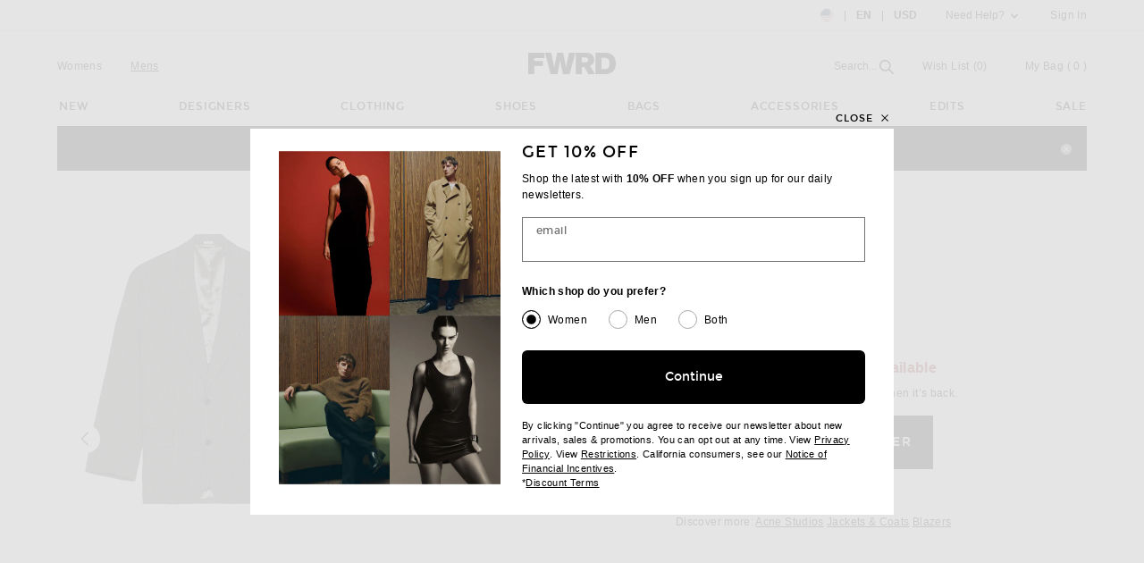

--- FILE ---
content_type: text/html;charset=UTF-8
request_url: https://www.fwrd.com/fw/content/product/youMayAlsoLikeMarkup?code=ACNE-MO207&d=Mens
body_size: 7181
content:

<div>
    <h2 class="h4" id="you-may-like">You May Also Like</h2>
    <div class="js-above-slide g n-block-grid--5 u-margin-b--xxl">
                    
            <div class="gc">
                <a href="/product-jlivery-jacket-in-gravel-grey/DIEF-MO27/?d=Mens&pdpsrc=rec2" class="product-recs__link">
                    <div class="u-aspect-66">
                                            <img alt="" src=" https://is4.fwrdassets.com/images/p/ip2/pl2/DIEF-MO27_V1.jpg"
                                                         srcset="https://is4.fwrdassets.com/images/p/ip2/pl2/DIEF-MO27_V1.jpg 1x, https://is4.fwrdassets.com/images/p/fw/uv/DIEF-MO27_V1.jpg 2x"
                                                         width="568" height="855">
                                        </div>
                    <div class="product-recs__copy">
                        <div class="product-grids__copy-item product-grids__copy-item--bold">Diesel</div>
                        <div class="product-grids__copy-item">Diesel J-Livery Jacket in Gravel Grey</div>
                        <div class="product-grids__copy-item">
                            <div>
                                                                    <div class="price price--on-sale">
                                        <span class="price__sale">$476</span>
                                        <s class="price__retail">
                                            <span class="u-screen-reader">Previous price:</span>
                                            $595
                                        </s>
                                    </div>
                                                            </div>
                        </div>
                    </div>
                </a>
            </div>
                    
            <div class="gc">
                <a href="/product-traditional-flannel-double-breasted-jacket-in-grey-melange/TFOF-MO42/?d=Mens&pdpsrc=rec2" class="product-recs__link">
                    <div class="u-aspect-66">
                                            <img alt="" src=" https://is4.fwrdassets.com/images/p/ip2/pl2/TFOF-MO42_V1.jpg"
                                                         srcset="https://is4.fwrdassets.com/images/p/ip2/pl2/TFOF-MO42_V1.jpg 1x, https://is4.fwrdassets.com/images/p/fw/uv/TFOF-MO42_V1.jpg 2x"
                                                         width="568" height="855">
                                        </div>
                    <div class="product-recs__copy">
                        <div class="product-grids__copy-item product-grids__copy-item--bold">TOM FORD</div>
                        <div class="product-grids__copy-item">TOM FORD Traditional Flannel Double Breasted Jacket in Grey Melange</div>
                        <div class="product-grids__copy-item">
                            <div>
                                                                    <div class="price price--on-sale">
                                        <span class="price__sale">$3,234</span>
                                        <s class="price__retail">
                                            <span class="u-screen-reader">Previous price:</span>
                                            $5,390
                                        </s>
                                    </div>
                                                            </div>
                        </div>
                    </div>
                </a>
            </div>
                    
            <div class="gc">
                <a href="/product-schoolboy-jacket-in-medium-grey/GIVE-MO217/?d=Mens&pdpsrc=rec2" class="product-recs__link">
                    <div class="u-aspect-66">
                                            <img alt="" src=" https://is4.fwrdassets.com/images/p/ip2/pl2/GIVE-MO217_V1.jpg"
                                                         srcset="https://is4.fwrdassets.com/images/p/ip2/pl2/GIVE-MO217_V1.jpg 1x, https://is4.fwrdassets.com/images/p/fw/uv/GIVE-MO217_V1.jpg 2x"
                                                         width="568" height="855">
                                        </div>
                    <div class="product-recs__copy">
                        <div class="product-grids__copy-item product-grids__copy-item--bold">Givenchy</div>
                        <div class="product-grids__copy-item">Givenchy Schoolboy Jacket in Medium Grey</div>
                        <div class="product-grids__copy-item">
                            <div>
                                                                    <div class="price price--on-sale">
                                        <span class="price__sale">$663</span>
                                        <s class="price__retail">
                                            <span class="u-screen-reader">Previous price:</span>
                                            $2,650
                                        </s>
                                    </div>
                                                            </div>
                        </div>
                    </div>
                </a>
            </div>
                    
            <div class="gc">
                <a href="/product-zander-jacket-in-desert-khaki/NN0F-MO1/?d=Mens&pdpsrc=rec2" class="product-recs__link">
                    <div class="u-aspect-66">
                                            <img alt="" src=" https://is4.fwrdassets.com/images/p/ip2/pl2/NN0F-MO1_V1.jpg"
                                                         srcset="https://is4.fwrdassets.com/images/p/ip2/pl2/NN0F-MO1_V1.jpg 1x, https://is4.fwrdassets.com/images/p/fw/uv/NN0F-MO1_V1.jpg 2x"
                                                         width="568" height="855">
                                        </div>
                    <div class="product-recs__copy">
                        <div class="product-grids__copy-item product-grids__copy-item--bold">NN07</div>
                        <div class="product-grids__copy-item">NN07 Zander Jacket in Desert Khaki</div>
                        <div class="product-grids__copy-item">
                            <div>
                                                                    <div class="price price--on-sale">
                                        <span class="price__sale">$187</span>
                                        <s class="price__retail">
                                            <span class="u-screen-reader">Previous price:</span>
                                            $415
                                        </s>
                                    </div>
                                                            </div>
                        </div>
                    </div>
                </a>
            </div>
                    
            <div class="gc">
                <a href="/product-canvas-utility-jacket-in-beach-sand/FAMF-MO27/?d=Mens&pdpsrc=rec2" class="product-recs__link">
                    <div class="u-aspect-66">
                                            <img alt="" src=" https://is4.fwrdassets.com/images/p/ip2/pl2/FAMF-MO27_V1.jpg"
                                                         srcset="https://is4.fwrdassets.com/images/p/ip2/pl2/FAMF-MO27_V1.jpg 1x, https://is4.fwrdassets.com/images/p/fw/uv/FAMF-MO27_V1.jpg 2x"
                                                         width="568" height="855">
                                        </div>
                    <div class="product-recs__copy">
                        <div class="product-grids__copy-item product-grids__copy-item--bold">FRAME</div>
                        <div class="product-grids__copy-item">FRAME Canvas Utility Jacket in Beach Sand</div>
                        <div class="product-grids__copy-item">
                            <div>
                                                                    <div class="price price--on-sale">
                                        <span class="price__sale">$314</span>
                                        <s class="price__retail">
                                            <span class="u-screen-reader">Previous price:</span>
                                            $448
                                        </s>
                                    </div>
                                                            </div>
                        </div>
                    </div>
                </a>
            </div>
                    
            <div class="gc">
                <a href="/product-garment-dyed-denim-hunting-jacket-in-grey/LE1F-MO4/?d=Mens&pdpsrc=rec2" class="product-recs__link">
                    <div class="u-aspect-66">
                                            <img alt="" src=" https://is4.fwrdassets.com/images/p/ip2/pl2/LE1F-MO4_V1.jpg"
                                                         srcset="https://is4.fwrdassets.com/images/p/ip2/pl2/LE1F-MO4_V1.jpg 1x, https://is4.fwrdassets.com/images/p/fw/uv/LE1F-MO4_V1.jpg 2x"
                                                         width="568" height="855">
                                        </div>
                    <div class="product-recs__copy">
                        <div class="product-grids__copy-item product-grids__copy-item--bold">Le17Septembre</div>
                        <div class="product-grids__copy-item">Le17Septembre Garment Dyed Denim Hunting Jacket in Grey</div>
                        <div class="product-grids__copy-item">
                            <div>
                                                                    <div class="price">
                                        <span class="price__retail">$363</span>
                                    </div>
                                                            </div>
                        </div>
                    </div>
                </a>
            </div>
                    
            <div class="gc">
                <a href="/product-patched-jacket-in-light-blue/BALF-MO117/?d=Mens&pdpsrc=rec2" class="product-recs__link">
                    <div class="u-aspect-66">
                                            <img alt="" src=" https://is4.fwrdassets.com/images/p/ip2/pl2/BALF-MO117_V1.jpg"
                                                         srcset="https://is4.fwrdassets.com/images/p/ip2/pl2/BALF-MO117_V1.jpg 1x, https://is4.fwrdassets.com/images/p/fw/uv/BALF-MO117_V1.jpg 2x"
                                                         width="568" height="855">
                                        </div>
                    <div class="product-recs__copy">
                        <div class="product-grids__copy-item product-grids__copy-item--bold">Balenciaga</div>
                        <div class="product-grids__copy-item">Balenciaga Patched Jacket in Light Blue</div>
                        <div class="product-grids__copy-item">
                            <div>
                                                                    <div class="price price--on-sale">
                                        <span class="price__sale">$1,890</span>
                                        <s class="price__retail">
                                            <span class="u-screen-reader">Previous price:</span>
                                            $3,150
                                        </s>
                                    </div>
                                                            </div>
                        </div>
                    </div>
                </a>
            </div>
                    
            <div class="gc">
                <a href="/product-adc-overshirt-in-laurel/AMI-MO33/?d=Mens&pdpsrc=rec2" class="product-recs__link">
                    <div class="u-aspect-66">
                                            <img alt="" src=" https://is4.fwrdassets.com/images/p/ip2/pl2/AMI-MO33_V1.jpg"
                                                         srcset="https://is4.fwrdassets.com/images/p/ip2/pl2/AMI-MO33_V1.jpg 1x, https://is4.fwrdassets.com/images/p/fw/uv/AMI-MO33_V1.jpg 2x"
                                                         width="568" height="855">
                                        </div>
                    <div class="product-recs__copy">
                        <div class="product-grids__copy-item product-grids__copy-item--bold">AMI Paris</div>
                        <div class="product-grids__copy-item">AMI Paris ADC Overshirt in Laurel</div>
                        <div class="product-grids__copy-item">
                            <div>
                                                                    <div class="price price--on-sale">
                                        <span class="price__sale">$385</span>
                                        <s class="price__retail">
                                            <span class="u-screen-reader">Previous price:</span>
                                            $550
                                        </s>
                                    </div>
                                                            </div>
                        </div>
                    </div>
                </a>
            </div>
                    
            <div class="gc">
                <a href="/product-brushed-double-knit-chore-jacket-in-dark-charcoal-heather/PLAU-MO46/?d=Mens&pdpsrc=rec2" class="product-recs__link">
                    <div class="u-aspect-66">
                                            <img alt="" src=" https://is4.fwrdassets.com/images/p/ip2/pl2/PLAU-MO46_V1.jpg"
                                                         srcset="https://is4.fwrdassets.com/images/p/ip2/pl2/PLAU-MO46_V1.jpg 1x, https://is4.fwrdassets.com/images/p/fw/uv/PLAU-MO46_V1.jpg 2x"
                                                         width="568" height="855">
                                        </div>
                    <div class="product-recs__copy">
                        <div class="product-grids__copy-item product-grids__copy-item--bold">Polo Ralph Lauren</div>
                        <div class="product-grids__copy-item">Polo Ralph Lauren Brushed Double Knit Chore Jacket in Dark Charcoal Heather</div>
                        <div class="product-grids__copy-item">
                            <div>
                                                                    <div class="price">
                                        <span class="price__retail">$398</span>
                                    </div>
                                                            </div>
                        </div>
                    </div>
                </a>
            </div>
                    
            <div class="gc">
                <a href="/product-canvas-utility-jacket-in-washed-black/FEAF-MO193/?d=Mens&pdpsrc=rec2" class="product-recs__link">
                    <div class="u-aspect-66">
                                            <img alt="" src=" https://is4.fwrdassets.com/images/p/ip2/pl2/FEAF-MO193_V1.jpg"
                                                         srcset="https://is4.fwrdassets.com/images/p/ip2/pl2/FEAF-MO193_V1.jpg 1x, https://is4.fwrdassets.com/images/p/fw/uv/FEAF-MO193_V1.jpg 2x"
                                                         width="568" height="855">
                                        </div>
                    <div class="product-recs__copy">
                        <div class="product-grids__copy-item product-grids__copy-item--bold">Fear of God</div>
                        <div class="product-grids__copy-item">Fear of God Canvas Utility Jacket in Washed Black</div>
                        <div class="product-grids__copy-item">
                            <div>
                                                                    <div class="price">
                                        <span class="price__retail">$985</span>
                                    </div>
                                                            </div>
                        </div>
                    </div>
                </a>
            </div>
                                        </div>
</div>
<div id="ymal-exp-slidedown" class="slidedown">
    <div class="">
        <div class="js-toggle-reveal-trigger slidedown__content slidedown__content--show-partial g n-block-grid--5 u-padding-b--xl">
                                                                                                                                                                                                                                                                                                                                           <div class="gc">
                        <a href="/product-og-detroit-jacket-in-chalk-wash-black/CHWF-MO37/?d=Mens&pdpsrc=rec2" class="product-recs__link">
                            <div class="u-aspect-66">
                                                                    <img alt="" src=" https://is4.fwrdassets.com/images/p/ip2/pl2/CHWF-MO37_V1.jpg"
                                                                                 srcset="https://is4.fwrdassets.com/images/p/ip2/pl2/CHWF-MO37_V1.jpg 1x, https://is4.fwrdassets.com/images/p/fw/uv/CHWF-MO37_V1.jpg 2x"
                                                                                 width="568" height="855">
                                                            </div>
                            <div class="product-recs__copy">
                                <div class="product-grids__copy-item product-grids__copy-item--bold">Carhartt WIP</div>
                                <div class="product-grids__copy-item">Carhartt WIP OG Detroit Jacket in Chalk Wash Black</div>
                                <div class="product-grids__copy-item">
                                    <div>
                                                                                    <div class="price">
                                                <span class="price__retail">$318</span>
                                            </div>
                                                                            </div>
                                </div>
                            </div>
                        </a>
                    </div>
                                                                   <div class="gc">
                        <a href="/product-indigo-wash-light-denim-jacket-in-indigo/BOTT-MO49/?d=Mens&pdpsrc=rec2" class="product-recs__link">
                            <div class="u-aspect-66">
                                                                    <img alt="" src=" https://is4.fwrdassets.com/images/p/ip2/pl2/BOTT-MO49_V1.jpg"
                                                                                 srcset="https://is4.fwrdassets.com/images/p/ip2/pl2/BOTT-MO49_V1.jpg 1x, https://is4.fwrdassets.com/images/p/fw/uv/BOTT-MO49_V1.jpg 2x"
                                                                                 width="568" height="855">
                                                            </div>
                            <div class="product-recs__copy">
                                <div class="product-grids__copy-item product-grids__copy-item--bold">Bottega Veneta</div>
                                <div class="product-grids__copy-item">Bottega Veneta Indigo Wash Light Denim Jacket in Indigo</div>
                                <div class="product-grids__copy-item">
                                    <div>
                                                                                    <div class="price">
                                                <span class="price__retail">$1,700</span>
                                            </div>
                                                                            </div>
                                </div>
                            </div>
                        </a>
                    </div>
                                                                   <div class="gc">
                        <a href="/product-x-mercedes-benz-by-nigo-nepit-jacket-in-blue-denim/MGEF-MO44/?d=Mens&pdpsrc=rec2" class="product-recs__link">
                            <div class="u-aspect-66">
                                                                    <img alt="" src=" https://is4.fwrdassets.com/images/p/ip2/pl2/MGEF-MO44_V1.jpg"
                                                                                 srcset="https://is4.fwrdassets.com/images/p/ip2/pl2/MGEF-MO44_V1.jpg 1x, https://is4.fwrdassets.com/images/p/fw/uv/MGEF-MO44_V1.jpg 2x"
                                                                                 width="568" height="855">
                                                            </div>
                            <div class="product-recs__copy">
                                <div class="product-grids__copy-item product-grids__copy-item--bold">Moncler Genius</div>
                                <div class="product-grids__copy-item">Moncler Genius X Mercedes Benz By Nigo Nepit Jacket in Blue Denim</div>
                                <div class="product-grids__copy-item">
                                    <div>
                                                                                    <div class="price">
                                                <span class="price__retail">$1,600</span>
                                            </div>
                                                                            </div>
                                </div>
                            </div>
                        </a>
                    </div>
                                                                   <div class="gc">
                        <a href="/product-boucle-fleece-mens-zip-jacket-in-shadow-grey/BEYF-MO2/?d=Mens&pdpsrc=rec2" class="product-recs__link">
                            <div class="u-aspect-66">
                                                                    <img alt="" src=" https://is4.fwrdassets.com/images/p/ip2/pl2/BEYF-MO2_V1.jpg"
                                                                                 srcset="https://is4.fwrdassets.com/images/p/ip2/pl2/BEYF-MO2_V1.jpg 1x, https://is4.fwrdassets.com/images/p/fw/uv/BEYF-MO2_V1.jpg 2x"
                                                                                 width="568" height="855">
                                                            </div>
                            <div class="product-recs__copy">
                                <div class="product-grids__copy-item product-grids__copy-item--bold">Beyond Yoga</div>
                                <div class="product-grids__copy-item">Beyond Yoga Boucle Fleece Men's Zip Jacket in Shadow Grey</div>
                                <div class="product-grids__copy-item">
                                    <div>
                                                                                    <div class="price">
                                                <span class="price__retail">$178</span>
                                            </div>
                                                                            </div>
                                </div>
                            </div>
                        </a>
                    </div>
                                                                   <div class="gc">
                        <a href="/product-egg-shape-denim-jacket-in-dark-blue-black/SLAU-MO115/?d=Mens&pdpsrc=rec2" class="product-recs__link">
                            <div class="u-aspect-66">
                                                                    <img alt="" src=" https://is4.fwrdassets.com/images/p/ip2/pl2/SLAU-MO115_V1.jpg"
                                                                                 srcset="https://is4.fwrdassets.com/images/p/ip2/pl2/SLAU-MO115_V1.jpg 1x, https://is4.fwrdassets.com/images/p/fw/uv/SLAU-MO115_V1.jpg 2x"
                                                                                 width="568" height="855">
                                                            </div>
                            <div class="product-recs__copy">
                                <div class="product-grids__copy-item product-grids__copy-item--bold">Saint Laurent</div>
                                <div class="product-grids__copy-item">Saint Laurent Egg Shape Denim Jacket in Dark Blue Black</div>
                                <div class="product-grids__copy-item">
                                    <div>
                                                                                    <div class="price">
                                                <span class="price__retail">$1,550</span>
                                            </div>
                                                                            </div>
                                </div>
                            </div>
                        </a>
                    </div>
                                                                   <div class="gc">
                        <a href="/product-x-fragment-simmon-jacket-in-blue/MGEF-MO23/?d=Mens&pdpsrc=rec2" class="product-recs__link">
                            <div class="u-aspect-66">
                                                                    <img alt="" src=" https://is4.fwrdassets.com/images/p/ip2/pl2/MGEF-MO23_V1.jpg"
                                                                                 srcset="https://is4.fwrdassets.com/images/p/ip2/pl2/MGEF-MO23_V1.jpg 1x, https://is4.fwrdassets.com/images/p/fw/uv/MGEF-MO23_V1.jpg 2x"
                                                                                 width="568" height="855">
                                                            </div>
                            <div class="product-recs__copy">
                                <div class="product-grids__copy-item product-grids__copy-item--bold">Moncler Genius</div>
                                <div class="product-grids__copy-item">Moncler Genius x Fragment Simmon Jacket in Blue</div>
                                <div class="product-grids__copy-item">
                                    <div>
                                                                                    <div class="price">
                                                <span class="price__retail">$1,600</span>
                                            </div>
                                                                            </div>
                                </div>
                            </div>
                        </a>
                    </div>
                                                                   <div class="gc">
                        <a href="/product-tour-hoodie-jacket-in-black-brown/RICK-MO186/?d=Mens&pdpsrc=rec2" class="product-recs__link">
                            <div class="u-aspect-66">
                                                                    <img alt="" src=" https://is4.fwrdassets.com/images/p/ip2/pl2/RICK-MO186_V1.jpg"
                                                                                 srcset="https://is4.fwrdassets.com/images/p/ip2/pl2/RICK-MO186_V1.jpg 1x, https://is4.fwrdassets.com/images/p/fw/uv/RICK-MO186_V1.jpg 2x"
                                                                                 width="568" height="855">
                                                            </div>
                            <div class="product-recs__copy">
                                <div class="product-grids__copy-item product-grids__copy-item--bold">Rick Owens</div>
                                <div class="product-grids__copy-item">Rick Owens Tour Hoodie Jacket in Black & Brown</div>
                                <div class="product-grids__copy-item">
                                    <div>
                                                                                    <div class="price price--on-sale">
                                                <span class="price__sale">$886</span>
                                                <s class="price__retail">
                                                    <span class="u-screen-reader">Previous price:</span>
                                                    $3,280
                                                </s>
                                            </div>
                                                                            </div>
                                </div>
                            </div>
                        </a>
                    </div>
                                                                   <div class="gc">
                        <a href="/product-sports-jacket-in-black/MMAR-MO97/?d=Mens&pdpsrc=rec2" class="product-recs__link">
                            <div class="u-aspect-66">
                                                                    <img alt="" src=" https://is4.fwrdassets.com/images/p/ip2/pl2/MMAR-MO97_V1.jpg"
                                                                                 srcset="https://is4.fwrdassets.com/images/p/ip2/pl2/MMAR-MO97_V1.jpg 1x, https://is4.fwrdassets.com/images/p/fw/uv/MMAR-MO97_V1.jpg 2x"
                                                                                 width="568" height="855">
                                                            </div>
                            <div class="product-recs__copy">
                                <div class="product-grids__copy-item product-grids__copy-item--bold">Maison Margiela</div>
                                <div class="product-grids__copy-item">Maison Margiela Sports Jacket in Black</div>
                                <div class="product-grids__copy-item">
                                    <div>
                                                                                    <div class="price">
                                                <span class="price__retail">$2,175</span>
                                            </div>
                                                                            </div>
                                </div>
                            </div>
                        </a>
                    </div>
                                                                   <div class="gc">
                        <a href="/product-cotton-canvas-workwear-jacket-in-cream-white/TFOF-MO46/?d=Mens&pdpsrc=rec2" class="product-recs__link">
                            <div class="u-aspect-66">
                                                                    <img alt="" src=" https://is4.fwrdassets.com/images/p/ip2/pl2/TFOF-MO46_V1.jpg"
                                                                                 srcset="https://is4.fwrdassets.com/images/p/ip2/pl2/TFOF-MO46_V1.jpg 1x, https://is4.fwrdassets.com/images/p/fw/uv/TFOF-MO46_V1.jpg 2x"
                                                                                 width="568" height="855">
                                                            </div>
                            <div class="product-recs__copy">
                                <div class="product-grids__copy-item product-grids__copy-item--bold">TOM FORD</div>
                                <div class="product-grids__copy-item">TOM FORD Cotton Canvas Workwear Jacket in Cream White</div>
                                <div class="product-grids__copy-item">
                                    <div>
                                                                                    <div class="price">
                                                <span class="price__retail">$4,190</span>
                                            </div>
                                                                            </div>
                                </div>
                            </div>
                        </a>
                    </div>
                                                                   <div class="gc">
                        <a href="/product-le-bomber-feltro-in-grey/JQUF-MO37/?d=Mens&pdpsrc=rec2" class="product-recs__link">
                            <div class="u-aspect-66">
                                                                    <img alt="" src=" https://is4.fwrdassets.com/images/p/ip2/pl2/JQUF-MO37_V1.jpg"
                                                                                 srcset="https://is4.fwrdassets.com/images/p/ip2/pl2/JQUF-MO37_V1.jpg 1x, https://is4.fwrdassets.com/images/p/fw/uv/JQUF-MO37_V1.jpg 2x"
                                                                                 width="568" height="855">
                                                            </div>
                            <div class="product-recs__copy">
                                <div class="product-grids__copy-item product-grids__copy-item--bold">JACQUEMUS</div>
                                <div class="product-grids__copy-item">JACQUEMUS Le Bomber Feltro in Grey</div>
                                <div class="product-grids__copy-item">
                                    <div>
                                                                                    <div class="price">
                                                <span class="price__retail">$1,390</span>
                                            </div>
                                                                            </div>
                                </div>
                            </div>
                        </a>
                    </div>
                                                                   <div class="gc">
                        <a href="/product-wool-blouson-in-dark-grey-heather/ASBF-MO25/?d=Mens&pdpsrc=rec2" class="product-recs__link">
                            <div class="u-aspect-66">
                                                                    <img alt="" src=" https://is4.fwrdassets.com/images/p/ip2/pl2/ASBF-MO25M_V1.jpg"
                                                                                 srcset="https://is4.fwrdassets.com/images/p/ip2/pl2/ASBF-MO25M_V1.jpg 1x, https://is4.fwrdassets.com/images/p/fw/uv/ASBF-MO25M_V1.jpg 2x"
                                                                                 width="568" height="855">
                                                            </div>
                            <div class="product-recs__copy">
                                <div class="product-grids__copy-item product-grids__copy-item--bold">adidas by Wales Bonner</div>
                                <div class="product-grids__copy-item">adidas by Wales Bonner Wool Blouson in Dark Grey Heather</div>
                                <div class="product-grids__copy-item">
                                    <div>
                                                                                    <div class="price">
                                                <span class="price__retail">$350</span>
                                            </div>
                                                                            </div>
                                </div>
                            </div>
                        </a>
                    </div>
                                                                   <div class="gc">
                        <a href="/product-sportsjacket-in-washed-black/MMAR-MO100/?d=Mens&pdpsrc=rec2" class="product-recs__link">
                            <div class="u-aspect-66">
                                                                    <img alt="" src=" https://is4.fwrdassets.com/images/p/ip2/pl2/MMAR-MO100_V1.jpg"
                                                                                 srcset="https://is4.fwrdassets.com/images/p/ip2/pl2/MMAR-MO100_V1.jpg 1x, https://is4.fwrdassets.com/images/p/fw/uv/MMAR-MO100_V1.jpg 2x"
                                                                                 width="568" height="855">
                                                            </div>
                            <div class="product-recs__copy">
                                <div class="product-grids__copy-item product-grids__copy-item--bold">Maison Margiela</div>
                                <div class="product-grids__copy-item">Maison Margiela Sportsjacket in Washed Black</div>
                                <div class="product-grids__copy-item">
                                    <div>
                                                                                    <div class="price price--on-sale">
                                                <span class="price__sale">$1,323</span>
                                                <s class="price__retail">
                                                    <span class="u-screen-reader">Previous price:</span>
                                                    $2,645
                                                </s>
                                            </div>
                                                                            </div>
                                </div>
                            </div>
                        </a>
                    </div>
                                                                   <div class="gc">
                        <a href="/product-helston-jacket-in-black-stone-washed/CHWF-MO10/?d=Mens&pdpsrc=rec2" class="product-recs__link">
                            <div class="u-aspect-66">
                                                                    <img alt="" src=" https://is4.fwrdassets.com/images/p/ip2/pl2/CHWF-MO10_V1.jpg"
                                                                                 srcset="https://is4.fwrdassets.com/images/p/ip2/pl2/CHWF-MO10_V1.jpg 1x, https://is4.fwrdassets.com/images/p/fw/uv/CHWF-MO10_V1.jpg 2x"
                                                                                 width="568" height="855">
                                                            </div>
                            <div class="product-recs__copy">
                                <div class="product-grids__copy-item product-grids__copy-item--bold">Carhartt WIP</div>
                                <div class="product-grids__copy-item">Carhartt WIP Helston Jacket in Black Stone Washed</div>
                                <div class="product-grids__copy-item">
                                    <div>
                                                                                    <div class="price">
                                                <span class="price__retail">$258</span>
                                            </div>
                                                                            </div>
                                </div>
                            </div>
                        </a>
                    </div>
                                                                   <div class="gc">
                        <a href="/product-michigan-coat-in-bourbon/CHWF-MO3/?d=Mens&pdpsrc=rec2" class="product-recs__link">
                            <div class="u-aspect-66">
                                                                    <img alt="" src=" https://is4.fwrdassets.com/images/p/ip2/pl2/CHWF-MO3_V1.jpg"
                                                                                 srcset="https://is4.fwrdassets.com/images/p/ip2/pl2/CHWF-MO3_V1.jpg 1x, https://is4.fwrdassets.com/images/p/fw/uv/CHWF-MO3_V1.jpg 2x"
                                                                                 width="568" height="855">
                                                            </div>
                            <div class="product-recs__copy">
                                <div class="product-grids__copy-item product-grids__copy-item--bold">Carhartt WIP</div>
                                <div class="product-grids__copy-item">Carhartt WIP Michigan Coat in Bourbon</div>
                                <div class="product-grids__copy-item">
                                    <div>
                                                                                    <div class="price">
                                                <span class="price__retail">$228</span>
                                            </div>
                                                                            </div>
                                </div>
                            </div>
                        </a>
                    </div>
                                                                   <div class="gc">
                        <a href="/product-cut-rebirth-jacket-in-road-worn/OURF-MO38/?d=Mens&pdpsrc=rec2" class="product-recs__link">
                            <div class="u-aspect-66">
                                                                    <img alt="" src=" https://is4.fwrdassets.com/images/p/ip2/pl2/OURF-MO38_V1.jpg"
                                                                                 srcset="https://is4.fwrdassets.com/images/p/ip2/pl2/OURF-MO38_V1.jpg 1x, https://is4.fwrdassets.com/images/p/fw/uv/OURF-MO38_V1.jpg 2x"
                                                                                 width="568" height="855">
                                                            </div>
                            <div class="product-recs__copy">
                                <div class="product-grids__copy-item product-grids__copy-item--bold">Our Legacy</div>
                                <div class="product-grids__copy-item">Our Legacy Cut Rebirth Jacket in Road Worn</div>
                                <div class="product-grids__copy-item">
                                    <div>
                                                                                    <div class="price">
                                                <span class="price__retail">$649</span>
                                            </div>
                                                                            </div>
                                </div>
                            </div>
                        </a>
                    </div>
                                                                   <div class="gc">
                        <a href="/product-suede-collar-denim-overshirt-in-esme/FAMF-MO28/?d=Mens&pdpsrc=rec2" class="product-recs__link">
                            <div class="u-aspect-66">
                                                                    <img alt="" src=" https://is4.fwrdassets.com/images/p/ip2/pl2/FAMF-MO28_V1.jpg"
                                                                                 srcset="https://is4.fwrdassets.com/images/p/ip2/pl2/FAMF-MO28_V1.jpg 1x, https://is4.fwrdassets.com/images/p/fw/uv/FAMF-MO28_V1.jpg 2x"
                                                                                 width="568" height="855">
                                                            </div>
                            <div class="product-recs__copy">
                                <div class="product-grids__copy-item product-grids__copy-item--bold">FRAME</div>
                                <div class="product-grids__copy-item">FRAME Suede Collar Denim Overshirt in Esme</div>
                                <div class="product-grids__copy-item">
                                    <div>
                                                                                    <div class="price price--on-sale">
                                                <span class="price__sale">$259</span>
                                                <s class="price__retail">
                                                    <span class="u-screen-reader">Previous price:</span>
                                                    $398
                                                </s>
                                            </div>
                                                                            </div>
                                </div>
                            </div>
                        </a>
                    </div>
                                                                   <div class="gc">
                        <a href="/product-focus-liner-jacket-in-elephant-grey/RGBR-MO137/?d=Mens&pdpsrc=rec2" class="product-recs__link">
                            <div class="u-aspect-66">
                                                                    <img alt="" src=" https://is4.fwrdassets.com/images/p/ip2/pl2/RGBR-MO137_V1.jpg"
                                                                                 srcset="https://is4.fwrdassets.com/images/p/ip2/pl2/RGBR-MO137_V1.jpg 1x, https://is4.fwrdassets.com/images/p/fw/uv/RGBR-MO137_V1.jpg 2x"
                                                                                 width="568" height="855">
                                                            </div>
                            <div class="product-recs__copy">
                                <div class="product-grids__copy-item product-grids__copy-item--bold">Rag & Bone</div>
                                <div class="product-grids__copy-item">Rag & Bone Focus Liner Jacket in Elephant Grey</div>
                                <div class="product-grids__copy-item">
                                    <div>
                                                                                    <div class="price price--on-sale">
                                                <span class="price__sale">$175</span>
                                                <s class="price__retail">
                                                    <span class="u-screen-reader">Previous price:</span>
                                                    $498
                                                </s>
                                            </div>
                                                                            </div>
                                </div>
                            </div>
                        </a>
                    </div>
                                                                   <div class="gc">
                        <a href="/product-classic-jacket-in-black/SLAU-MO93/?d=Mens&pdpsrc=rec2" class="product-recs__link">
                            <div class="u-aspect-66">
                                                                    <img alt="" src=" https://is4.fwrdassets.com/images/p/ip2/pl2/SLAU-MO93_V1.jpg"
                                                                                 srcset="https://is4.fwrdassets.com/images/p/ip2/pl2/SLAU-MO93_V1.jpg 1x, https://is4.fwrdassets.com/images/p/fw/uv/SLAU-MO93_V1.jpg 2x"
                                                                                 width="568" height="855">
                                                            </div>
                            <div class="product-recs__copy">
                                <div class="product-grids__copy-item product-grids__copy-item--bold">Saint Laurent</div>
                                <div class="product-grids__copy-item">Saint Laurent Classic Jacket in Black</div>
                                <div class="product-grids__copy-item">
                                    <div>
                                                                                    <div class="price">
                                                <span class="price__retail">$4,800</span>
                                            </div>
                                                                            </div>
                                </div>
                            </div>
                        </a>
                    </div>
                                                                   <div class="gc">
                        <a href="/product-seb-denim-jacket-in-washed-blue/TERX-MO30/?d=Mens&pdpsrc=rec2" class="product-recs__link">
                            <div class="u-aspect-66">
                                                                    <img alt="" src=" https://is4.fwrdassets.com/images/p/ip2/pl2/TERX-MO30_V1.jpg"
                                                                                 srcset="https://is4.fwrdassets.com/images/p/ip2/pl2/TERX-MO30_V1.jpg 1x, https://is4.fwrdassets.com/images/p/fw/uv/TERX-MO30_V1.jpg 2x"
                                                                                 width="568" height="855">
                                                            </div>
                            <div class="product-recs__copy">
                                <div class="product-grids__copy-item product-grids__copy-item--bold">The Row</div>
                                <div class="product-grids__copy-item">The Row Seb Denim Jacket in Washed Blue</div>
                                <div class="product-grids__copy-item">
                                    <div>
                                                                                    <div class="price">
                                                <span class="price__retail">$1,450</span>
                                            </div>
                                                                            </div>
                                </div>
                            </div>
                        </a>
                    </div>
                                                                   <div class="gc">
                        <a href="/product-denim-jacket-with-knitted-collar-in-indigo-denim/CRBF-MO2/?d=Mens&pdpsrc=rec2" class="product-recs__link">
                            <div class="u-aspect-66">
                                                                    <img alt="" src=" https://is4.fwrdassets.com/images/p/ip2/pl2/CRBF-MO2_V1.jpg"
                                                                                 srcset="https://is4.fwrdassets.com/images/p/ip2/pl2/CRBF-MO2_V1.jpg 1x, https://is4.fwrdassets.com/images/p/fw/uv/CRBF-MO2_V1.jpg 2x"
                                                                                 width="568" height="855">
                                                            </div>
                            <div class="product-recs__copy">
                                <div class="product-grids__copy-item product-grids__copy-item--bold">Charles Jeffrey LOVERBOY</div>
                                <div class="product-grids__copy-item">Charles Jeffrey LOVERBOY Denim Jacket With Knitted Collar in Indigo Denim</div>
                                <div class="product-grids__copy-item">
                                    <div>
                                                                                    <div class="price">
                                                <span class="price__retail">$670</span>
                                            </div>
                                                                            </div>
                                </div>
                            </div>
                        </a>
                    </div>
                                                                   <div class="gc">
                        <a href="/product-faux-leather-jacket-in-black/LE1F-MO1/?d=Mens&pdpsrc=rec2" class="product-recs__link">
                            <div class="u-aspect-66">
                                                                    <img alt="" src=" https://is4.fwrdassets.com/images/p/ip2/pl2/LE1F-MO1_V1.jpg"
                                                                                 srcset="https://is4.fwrdassets.com/images/p/ip2/pl2/LE1F-MO1_V1.jpg 1x, https://is4.fwrdassets.com/images/p/fw/uv/LE1F-MO1_V1.jpg 2x"
                                                                                 width="568" height="855">
                                                            </div>
                            <div class="product-recs__copy">
                                <div class="product-grids__copy-item product-grids__copy-item--bold">Le17Septembre</div>
                                <div class="product-grids__copy-item">Le17Septembre Faux Leather Jacket in Black</div>
                                <div class="product-grids__copy-item">
                                    <div>
                                                                                    <div class="price">
                                                <span class="price__retail">$528</span>
                                            </div>
                                                                            </div>
                                </div>
                            </div>
                        </a>
                    </div>
                                                                   <div class="gc">
                        <a href="/product-light-outerwear-jacket-in-pearl-grey/STOF-MO29/?d=Mens&pdpsrc=rec2" class="product-recs__link">
                            <div class="u-aspect-66">
                                                                    <img alt="" src=" https://is4.fwrdassets.com/images/p/ip2/pl2/STOF-MO29_V1.jpg"
                                                                                 srcset="https://is4.fwrdassets.com/images/p/ip2/pl2/STOF-MO29_V1.jpg 1x, https://is4.fwrdassets.com/images/p/fw/uv/STOF-MO29_V1.jpg 2x"
                                                                                 width="568" height="855">
                                                            </div>
                            <div class="product-recs__copy">
                                <div class="product-grids__copy-item product-grids__copy-item--bold">Stone Island</div>
                                <div class="product-grids__copy-item">Stone Island Light Outerwear Jacket in Pearl Grey</div>
                                <div class="product-grids__copy-item">
                                    <div>
                                                                                    <div class="price price--on-sale">
                                                <span class="price__sale">$570</span>
                                                <s class="price__retail">
                                                    <span class="u-screen-reader">Previous price:</span>
                                                    $813
                                                </s>
                                            </div>
                                                                            </div>
                                </div>
                            </div>
                        </a>
                    </div>
                                                                   <div class="gc">
                        <a href="/product-tortisse-shirt-jacket-in-kombu-green/MONC-MO184/?d=Mens&pdpsrc=rec2" class="product-recs__link">
                            <div class="u-aspect-66">
                                                                    <img alt="" src=" https://is4.fwrdassets.com/images/p/ip2/pl2/MONC-MO184_V1.jpg"
                                                                                 srcset="https://is4.fwrdassets.com/images/p/ip2/pl2/MONC-MO184_V1.jpg 1x, https://is4.fwrdassets.com/images/p/fw/uv/MONC-MO184_V1.jpg 2x"
                                                                                 width="568" height="855">
                                                            </div>
                            <div class="product-recs__copy">
                                <div class="product-grids__copy-item product-grids__copy-item--bold">Moncler</div>
                                <div class="product-grids__copy-item">Moncler Tortisse Shirt Jacket in Kombu Green</div>
                                <div class="product-grids__copy-item">
                                    <div>
                                                                                    <div class="price">
                                                <span class="price__retail">$1,490</span>
                                            </div>
                                                                            </div>
                                </div>
                            </div>
                        </a>
                    </div>
                                                                   <div class="gc">
                        <a href="/product-wool-double-breasted-blazer-in-warm-grey/RESE-MO18/?d=Mens&pdpsrc=rec2" class="product-recs__link">
                            <div class="u-aspect-66">
                                                                    <img alt="" src=" https://is4.fwrdassets.com/images/p/ip2/pl2/RESE-MO18_V1.jpg"
                                                                                 srcset="https://is4.fwrdassets.com/images/p/ip2/pl2/RESE-MO18_V1.jpg 1x, https://is4.fwrdassets.com/images/p/fw/uv/RESE-MO18_V1.jpg 2x"
                                                                                 width="568" height="855">
                                                            </div>
                            <div class="product-recs__copy">
                                <div class="product-grids__copy-item product-grids__copy-item--bold">Reese Cooper</div>
                                <div class="product-grids__copy-item">Reese Cooper Wool Double Breasted Blazer in Warm Grey</div>
                                <div class="product-grids__copy-item">
                                    <div>
                                                                                    <div class="price price--on-sale">
                                                <span class="price__sale">$839</span>
                                                <s class="price__retail">
                                                    <span class="u-screen-reader">Previous price:</span>
                                                    $1,398
                                                </s>
                                            </div>
                                                                            </div>
                                </div>
                            </div>
                        </a>
                    </div>
                                                                   <div class="gc">
                        <a href="/product-austin-wool-shirt-jacket-in-brown-plaid/RGBR-MO139/?d=Mens&pdpsrc=rec2" class="product-recs__link">
                            <div class="u-aspect-66">
                                                                    <img alt="" src=" https://is4.fwrdassets.com/images/p/ip2/pl2/RGBR-MO139_V1.jpg"
                                                                                 srcset="https://is4.fwrdassets.com/images/p/ip2/pl2/RGBR-MO139_V1.jpg 1x, https://is4.fwrdassets.com/images/p/fw/uv/RGBR-MO139_V1.jpg 2x"
                                                                                 width="568" height="855">
                                                            </div>
                            <div class="product-recs__copy">
                                <div class="product-grids__copy-item product-grids__copy-item--bold">Rag & Bone</div>
                                <div class="product-grids__copy-item">Rag & Bone Austin Wool Shirt Jacket in Brown Plaid</div>
                                <div class="product-grids__copy-item">
                                    <div>
                                                                                    <div class="price">
                                                <span class="price__retail">$548</span>
                                            </div>
                                                                            </div>
                                </div>
                            </div>
                        </a>
                    </div>
                                                                   <div class="gc">
                        <a href="/product-slim-fit-peacoat-in-dark-ox/SCHF-MO23/?d=Mens&pdpsrc=rec2" class="product-recs__link">
                            <div class="u-aspect-66">
                                                                    <img alt="" src=" https://is4.fwrdassets.com/images/p/ip2/pl2/SCHF-MO23_V1.jpg"
                                                                                 srcset="https://is4.fwrdassets.com/images/p/ip2/pl2/SCHF-MO23_V1.jpg 1x, https://is4.fwrdassets.com/images/p/fw/uv/SCHF-MO23_V1.jpg 2x"
                                                                                 width="568" height="855">
                                                            </div>
                            <div class="product-recs__copy">
                                <div class="product-grids__copy-item product-grids__copy-item--bold">Schott</div>
                                <div class="product-grids__copy-item">Schott Slim Fit Peacoat in Dark Ox</div>
                                <div class="product-grids__copy-item">
                                    <div>
                                                                                    <div class="price">
                                                <span class="price__retail">$550</span>
                                            </div>
                                                                            </div>
                                </div>
                            </div>
                        </a>
                    </div>
                                                                   <div class="gc">
                        <a href="/product-paris-tourist-tshirt-in-black/VETF-MS104/?d=Mens&pdpsrc=rec2" class="product-recs__link">
                            <div class="u-aspect-66">
                                                                    <img alt="" src=" https://is4.fwrdassets.com/images/p/ip2/pl2/VETF-MS104_V1.jpg"
                                                                                 srcset="https://is4.fwrdassets.com/images/p/ip2/pl2/VETF-MS104_V1.jpg 1x, https://is4.fwrdassets.com/images/p/fw/uv/VETF-MS104_V1.jpg 2x"
                                                                                 width="568" height="855">
                                                            </div>
                            <div class="product-recs__copy">
                                <div class="product-grids__copy-item product-grids__copy-item--bold">VETEMENTS</div>
                                <div class="product-grids__copy-item">VETEMENTS Paris Tourist T-Shirt in Black</div>
                                <div class="product-grids__copy-item">
                                    <div>
                                                                                    <div class="price">
                                                <span class="price__retail">$527</span>
                                            </div>
                                                                            </div>
                                </div>
                            </div>
                        </a>
                    </div>
                                                                   <div class="gc">
                        <a href="/product-thailand-tourist-tshirt-in-black/VETF-MS103/?d=Mens&pdpsrc=rec2" class="product-recs__link">
                            <div class="u-aspect-66">
                                                                    <img alt="" src=" https://is4.fwrdassets.com/images/p/ip2/pl2/VETF-MS103_V1.jpg"
                                                                                 srcset="https://is4.fwrdassets.com/images/p/ip2/pl2/VETF-MS103_V1.jpg 1x, https://is4.fwrdassets.com/images/p/fw/uv/VETF-MS103_V1.jpg 2x"
                                                                                 width="568" height="855">
                                                            </div>
                            <div class="product-recs__copy">
                                <div class="product-grids__copy-item product-grids__copy-item--bold">VETEMENTS</div>
                                <div class="product-grids__copy-item">VETEMENTS Thailand Tourist T-Shirt in Black</div>
                                <div class="product-grids__copy-item">
                                    <div>
                                                                                    <div class="price">
                                                <span class="price__retail">$527</span>
                                            </div>
                                                                            </div>
                                </div>
                            </div>
                        </a>
                    </div>
                                                                   <div class="gc">
                        <a href="/product-essential-crossbody-camera-bag-in-black/GIVE-MY324/?d=Mens&pdpsrc=rec2" class="product-recs__link">
                            <div class="u-aspect-66">
                                                                    <img alt="" src=" https://is4.fwrdassets.com/images/p/ip2/pl2/GIVE-MY324_V1.jpg"
                                                                                 srcset="https://is4.fwrdassets.com/images/p/ip2/pl2/GIVE-MY324_V1.jpg 1x, https://is4.fwrdassets.com/images/p/fw/uv/GIVE-MY324_V1.jpg 2x"
                                                                                 width="568" height="855">
                                                            </div>
                            <div class="product-recs__copy">
                                <div class="product-grids__copy-item product-grids__copy-item--bold">Givenchy</div>
                                <div class="product-grids__copy-item">Givenchy Essential Crossbody Camera Bag in Black</div>
                                <div class="product-grids__copy-item">
                                    <div>
                                                                                    <div class="price">
                                                <span class="price__retail">$990</span>
                                            </div>
                                                                            </div>
                                </div>
                            </div>
                        </a>
                    </div>
                                                                   <div class="gc">
                        <a href="/product-biker-cross-waffle-longsleeve-tee-in-grey-melange/VETF-MS102/?d=Mens&pdpsrc=rec2" class="product-recs__link">
                            <div class="u-aspect-66">
                                                                    <img alt="" src=" https://is4.fwrdassets.com/images/p/ip2/pl2/VETF-MS102_V1.jpg"
                                                                                 srcset="https://is4.fwrdassets.com/images/p/ip2/pl2/VETF-MS102_V1.jpg 1x, https://is4.fwrdassets.com/images/p/fw/uv/VETF-MS102_V1.jpg 2x"
                                                                                 width="568" height="855">
                                                            </div>
                            <div class="product-recs__copy">
                                <div class="product-grids__copy-item product-grids__copy-item--bold">VETEMENTS</div>
                                <div class="product-grids__copy-item">VETEMENTS Biker Cross Waffle Longsleeve Tee in Grey Melange</div>
                                <div class="product-grids__copy-item">
                                    <div>
                                                                                    <div class="price">
                                                <span class="price__retail">$761</span>
                                            </div>
                                                                            </div>
                                </div>
                            </div>
                        </a>
                    </div>
                                                                   <div class="gc">
                        <a href="/product-blossom-in-yellow-purple/AILX-MG29/?d=Mens&pdpsrc=rec2" class="product-recs__link">
                            <div class="u-aspect-66">
                                                                    <img alt="" src=" https://is4.fwrdassets.com/images/p/ip2/pl2/AILX-MG29_V1.jpg"
                                                                                 srcset="https://is4.fwrdassets.com/images/p/ip2/pl2/AILX-MG29_V1.jpg 1x, https://is4.fwrdassets.com/images/p/fw/uv/AILX-MG29_V1.jpg 2x"
                                                                                 width="568" height="855">
                                                            </div>
                            <div class="product-recs__copy">
                                <div class="product-grids__copy-item product-grids__copy-item--bold">AKILA</div>
                                <div class="product-grids__copy-item">AKILA Blossom in Yellow & Purple</div>
                                <div class="product-grids__copy-item">
                                    <div>
                                                                                    <div class="price">
                                                <span class="price__retail">$160</span>
                                            </div>
                                                                            </div>
                                </div>
                            </div>
                        </a>
                    </div>
                                                                   <div class="gc">
                        <a href="/product-button-cardigan-in-black/SRBF-MK1/?d=Mens&pdpsrc=rec2" class="product-recs__link">
                            <div class="u-aspect-66">
                                                                    <img alt="" src=" https://is4.fwrdassets.com/images/p/ip2/pl2/SRBF-MK1_V1.jpg"
                                                                                 srcset="https://is4.fwrdassets.com/images/p/ip2/pl2/SRBF-MK1_V1.jpg 1x, https://is4.fwrdassets.com/images/p/fw/uv/SRBF-MK1_V1.jpg 2x"
                                                                                 width="568" height="855">
                                                            </div>
                            <div class="product-recs__copy">
                                <div class="product-grids__copy-item product-grids__copy-item--bold">Spencer Badu</div>
                                <div class="product-grids__copy-item">Spencer Badu Button Cardigan in Black</div>
                                <div class="product-grids__copy-item">
                                    <div>
                                                                                    <div class="price">
                                                <span class="price__retail">$335</span>
                                            </div>
                                                                            </div>
                                </div>
                            </div>
                        </a>
                    </div>
                                                                   <div class="gc">
                        <a href="/product-cliplink-necklace-in-silver/GUNF-ML5/?d=Mens&pdpsrc=rec2" class="product-recs__link">
                            <div class="u-aspect-66">
                                                                    <img alt="" src=" https://is4.fwrdassets.com/images/p/ip2/pl2/GUNF-ML5_V1.jpg"
                                                                                 srcset="https://is4.fwrdassets.com/images/p/ip2/pl2/GUNF-ML5_V1.jpg 1x, https://is4.fwrdassets.com/images/p/fw/uv/GUNF-ML5_V1.jpg 2x"
                                                                                 width="568" height="855">
                                                            </div>
                            <div class="product-recs__copy">
                                <div class="product-grids__copy-item product-grids__copy-item--bold">Greg Yuna</div>
                                <div class="product-grids__copy-item">Greg Yuna Cliplink Necklace in Silver</div>
                                <div class="product-grids__copy-item">
                                    <div>
                                                                                    <div class="price">
                                                <span class="price__retail">$850</span>
                                            </div>
                                                                            </div>
                                </div>
                            </div>
                        </a>
                    </div>
                                                                   <div class="gc">
                        <a href="/product-komorebi-eau-de-parfum-50ml/FAMX-UU15/?d=Mens&pdpsrc=rec2" class="product-recs__link">
                            <div class="u-aspect-66">
                                                                    <img alt="" src=" https://is4.fwrdassets.com/images/p/ip2/pl2/FAMX-UU15_V1.jpg"
                                                                                 srcset="https://is4.fwrdassets.com/images/p/ip2/pl2/FAMX-UU15_V1.jpg 1x, https://is4.fwrdassets.com/images/p/fw/uv/FAMX-UU15_V1.jpg 2x"
                                                                                 width="568" height="855">
                                                            </div>
                            <div class="product-recs__copy">
                                <div class="product-grids__copy-item product-grids__copy-item--bold">FRAMA</div>
                                <div class="product-grids__copy-item">FRAMA Komorebi Eau de Parfum 50mL</div>
                                <div class="product-grids__copy-item">
                                    <div>
                                                                                    <div class="price">
                                                <span class="price__retail">$165</span>
                                            </div>
                                                                            </div>
                                </div>
                            </div>
                        </a>
                    </div>
                                                                   <div class="gc">
                        <a href="/product-metanoia-uso-cva-tee-in-max-white/RRRF-MS17/?d=Mens&pdpsrc=rec2" class="product-recs__link">
                            <div class="u-aspect-66">
                                                                    <img alt="" src=" https://is4.fwrdassets.com/images/p/ip2/pl2/RRRF-MS17_V1.jpg"
                                                                                 srcset="https://is4.fwrdassets.com/images/p/ip2/pl2/RRRF-MS17_V1.jpg 1x, https://is4.fwrdassets.com/images/p/fw/uv/RRRF-MS17_V1.jpg 2x"
                                                                                 width="568" height="855">
                                                            </div>
                            <div class="product-recs__copy">
                                <div class="product-grids__copy-item product-grids__copy-item--bold">RRR123</div>
                                <div class="product-grids__copy-item">RRR123 Metanoia Uso Cva Tee in Max White</div>
                                <div class="product-grids__copy-item">
                                    <div>
                                                                                    <div class="price">
                                                <span class="price__retail">$323</span>
                                            </div>
                                                                            </div>
                                </div>
                            </div>
                        </a>
                    </div>
                                                                   <div class="gc">
                        <a href="/product-cashmere-crewneck-in-camel/GERF-MK3/?d=Mens&pdpsrc=rec2" class="product-recs__link">
                            <div class="u-aspect-66">
                                                                    <img alt="" src=" https://is4.fwrdassets.com/images/p/ip2/pl2/GERF-MK3_V1.jpg"
                                                                                 srcset="https://is4.fwrdassets.com/images/p/ip2/pl2/GERF-MK3_V1.jpg 1x, https://is4.fwrdassets.com/images/p/fw/uv/GERF-MK3_V1.jpg 2x"
                                                                                 width="568" height="855">
                                                            </div>
                            <div class="product-recs__copy">
                                <div class="product-grids__copy-item product-grids__copy-item--bold">Ghiaia Cashmere</div>
                                <div class="product-grids__copy-item">Ghiaia Cashmere Cashmere Crewneck in Camel</div>
                                <div class="product-grids__copy-item">
                                    <div>
                                                                                    <div class="price">
                                                <span class="price__retail">$795</span>
                                            </div>
                                                                            </div>
                                </div>
                            </div>
                        </a>
                    </div>
                                                                   <div class="gc">
                        <a href="/product-deep-forest-eau-de-parfum-50ml/FAMX-UU14/?d=Mens&pdpsrc=rec2" class="product-recs__link">
                            <div class="u-aspect-66">
                                                                    <img alt="" src=" https://is4.fwrdassets.com/images/p/ip2/pl2/FAMX-UU14_V1.jpg"
                                                                                 srcset="https://is4.fwrdassets.com/images/p/ip2/pl2/FAMX-UU14_V1.jpg 1x, https://is4.fwrdassets.com/images/p/fw/uv/FAMX-UU14_V1.jpg 2x"
                                                                                 width="568" height="855">
                                                            </div>
                            <div class="product-recs__copy">
                                <div class="product-grids__copy-item product-grids__copy-item--bold">FRAMA</div>
                                <div class="product-grids__copy-item">FRAMA Deep Forest Eau de Parfum 50mL</div>
                                <div class="product-grids__copy-item">
                                    <div>
                                                                                    <div class="price">
                                                <span class="price__retail">$165</span>
                                            </div>
                                                                            </div>
                                </div>
                            </div>
                        </a>
                    </div>
                                                                   <div class="gc">
                        <a href="/product-utility-pant-in-washed-canyon/FEAF-MJ43/?d=Mens&pdpsrc=rec2" class="product-recs__link">
                            <div class="u-aspect-66">
                                                                    <img alt="" src=" https://is4.fwrdassets.com/images/p/ip2/pl2/FEAF-MJ43_V1.jpg"
                                                                                 srcset="https://is4.fwrdassets.com/images/p/ip2/pl2/FEAF-MJ43_V1.jpg 1x, https://is4.fwrdassets.com/images/p/fw/uv/FEAF-MJ43_V1.jpg 2x"
                                                                                 width="568" height="855">
                                                            </div>
                            <div class="product-recs__copy">
                                <div class="product-grids__copy-item product-grids__copy-item--bold">Fear of God</div>
                                <div class="product-grids__copy-item">Fear of God Utility Pant in Washed Canyon</div>
                                <div class="product-grids__copy-item">
                                    <div>
                                                                                    <div class="price">
                                                <span class="price__retail">$830</span>
                                            </div>
                                                                            </div>
                                </div>
                            </div>
                        </a>
                    </div>
                                                                   <div class="gc">
                        <a href="/product-belted-bag-medium-in-black/GIVE-MY318/?d=Mens&pdpsrc=rec2" class="product-recs__link">
                            <div class="u-aspect-66">
                                                                    <img alt="" src=" https://is4.fwrdassets.com/images/p/ip2/pl2/GIVE-MY318_V1.jpg"
                                                                                 srcset="https://is4.fwrdassets.com/images/p/ip2/pl2/GIVE-MY318_V1.jpg 1x, https://is4.fwrdassets.com/images/p/fw/uv/GIVE-MY318_V1.jpg 2x"
                                                                                 width="568" height="855">
                                                            </div>
                            <div class="product-recs__copy">
                                <div class="product-grids__copy-item product-grids__copy-item--bold">Givenchy</div>
                                <div class="product-grids__copy-item">Givenchy Belted Bag Medium in Black</div>
                                <div class="product-grids__copy-item">
                                    <div>
                                                                                    <div class="price">
                                                <span class="price__retail">$3,200</span>
                                            </div>
                                                                            </div>
                                </div>
                            </div>
                        </a>
                    </div>
                                                                   <div class="gc">
                        <a href="/product-walker-long-sleeve-tee-in-white/RLYK-MS8/?d=Mens&pdpsrc=rec2" class="product-recs__link">
                            <div class="u-aspect-66">
                                                                    <img alt="" src=" https://is4.fwrdassets.com/images/p/ip2/pl2/RLYK-MS8_V1.jpg"
                                                                                 srcset="https://is4.fwrdassets.com/images/p/ip2/pl2/RLYK-MS8_V1.jpg 1x, https://is4.fwrdassets.com/images/p/fw/uv/RLYK-MS8_V1.jpg 2x"
                                                                                 width="568" height="855">
                                                            </div>
                            <div class="product-recs__copy">
                                <div class="product-grids__copy-item product-grids__copy-item--bold">Rélyk</div>
                                <div class="product-grids__copy-item">Rélyk Walker Long Sleeve Tee in White</div>
                                <div class="product-grids__copy-item">
                                    <div>
                                                                                    <div class="price">
                                                <span class="price__retail">$340</span>
                                            </div>
                                                                            </div>
                                </div>
                            </div>
                        </a>
                    </div>
                                                                   <div class="gc">
                        <a href="/product-paris-tourist-zipup-hoodie-in-black/VETF-MK21/?d=Mens&pdpsrc=rec2" class="product-recs__link">
                            <div class="u-aspect-66">
                                                                    <img alt="" src=" https://is4.fwrdassets.com/images/p/ip2/pl2/VETF-MK21_V1.jpg"
                                                                                 srcset="https://is4.fwrdassets.com/images/p/ip2/pl2/VETF-MK21_V1.jpg 1x, https://is4.fwrdassets.com/images/p/fw/uv/VETF-MK21_V1.jpg 2x"
                                                                                 width="568" height="855">
                                                            </div>
                            <div class="product-recs__copy">
                                <div class="product-grids__copy-item product-grids__copy-item--bold">VETEMENTS</div>
                                <div class="product-grids__copy-item">VETEMENTS Paris Tourist Zip-Up Hoodie in Black</div>
                                <div class="product-grids__copy-item">
                                    <div>
                                                                                    <div class="price">
                                                <span class="price__retail">$924</span>
                                            </div>
                                                                            </div>
                                </div>
                            </div>
                        </a>
                    </div>
                                                                   <div class="gc">
                        <a href="/product-x-stand-by-me-hawaiian-shirt-in-white/WACF-MS70/?d=Mens&pdpsrc=rec2" class="product-recs__link">
                            <div class="u-aspect-66">
                                                                    <img alt="" src=" https://is4.fwrdassets.com/images/p/ip2/pl2/WACF-MS70_V1.jpg"
                                                                                 srcset="https://is4.fwrdassets.com/images/p/ip2/pl2/WACF-MS70_V1.jpg 1x, https://is4.fwrdassets.com/images/p/fw/uv/WACF-MS70_V1.jpg 2x"
                                                                                 width="568" height="855">
                                                            </div>
                            <div class="product-recs__copy">
                                <div class="product-grids__copy-item product-grids__copy-item--bold">WACKO MARIA</div>
                                <div class="product-grids__copy-item">WACKO MARIA x Stand By Me Hawaiian Shirt in White</div>
                                <div class="product-grids__copy-item">
                                    <div>
                                                                                    <div class="price">
                                                <span class="price__retail">$370</span>
                                            </div>
                                                                            </div>
                                </div>
                            </div>
                        </a>
                    </div>
                                                                   <div class="gc">
                        <a href="/product-soft-grain-leather-t-line-classic-bifold-wallet-in-black/TFOF-MY62/?d=Mens&pdpsrc=rec2" class="product-recs__link">
                            <div class="u-aspect-66">
                                                                    <img alt="" src=" https://is4.fwrdassets.com/images/p/ip2/pl2/TFOF-MY62_V1.jpg"
                                                                                 srcset="https://is4.fwrdassets.com/images/p/ip2/pl2/TFOF-MY62_V1.jpg 1x, https://is4.fwrdassets.com/images/p/fw/uv/TFOF-MY62_V1.jpg 2x"
                                                                                 width="568" height="855">
                                                            </div>
                            <div class="product-recs__copy">
                                <div class="product-grids__copy-item product-grids__copy-item--bold">TOM FORD</div>
                                <div class="product-grids__copy-item">TOM FORD Soft Grain Leather T Line Classic Bifold Wallet in Black</div>
                                <div class="product-grids__copy-item">
                                    <div>
                                                                                    <div class="price">
                                                <span class="price__retail">$650</span>
                                            </div>
                                                                            </div>
                                </div>
                            </div>
                        </a>
                    </div>
                                                                   <div class="gc">
                        <a href="/product-willy-shirt-in-beige/RLYK-MS1/?d=Mens&pdpsrc=rec2" class="product-recs__link">
                            <div class="u-aspect-66">
                                                                    <img alt="" src=" https://is4.fwrdassets.com/images/p/ip2/pl2/RLYK-MS1_V1.jpg"
                                                                                 srcset="https://is4.fwrdassets.com/images/p/ip2/pl2/RLYK-MS1_V1.jpg 1x, https://is4.fwrdassets.com/images/p/fw/uv/RLYK-MS1_V1.jpg 2x"
                                                                                 width="568" height="855">
                                                            </div>
                            <div class="product-recs__copy">
                                <div class="product-grids__copy-item product-grids__copy-item--bold">Rélyk</div>
                                <div class="product-grids__copy-item">Rélyk Willy Shirt in Beige</div>
                                <div class="product-grids__copy-item">
                                    <div>
                                                                                    <div class="price price--on-sale">
                                                <span class="price__sale">$196</span>
                                                <s class="price__retail">
                                                    <span class="u-screen-reader">Previous price:</span>
                                                    $490
                                                </s>
                                            </div>
                                                                            </div>
                                </div>
                            </div>
                        </a>
                    </div>
                                                                   <div class="gc">
                        <a href="/product-belt-in-archive-beige-silver/BURF-MA85/?d=Mens&pdpsrc=rec2" class="product-recs__link">
                            <div class="u-aspect-66">
                                                                    <img alt="" src=" https://is4.fwrdassets.com/images/p/ip2/pl2/BURF-MA85_V1.jpg"
                                                                                 srcset="https://is4.fwrdassets.com/images/p/ip2/pl2/BURF-MA85_V1.jpg 1x, https://is4.fwrdassets.com/images/p/fw/uv/BURF-MA85_V1.jpg 2x"
                                                                                 width="568" height="855">
                                                            </div>
                            <div class="product-recs__copy">
                                <div class="product-grids__copy-item product-grids__copy-item--bold">Burberry</div>
                                <div class="product-grids__copy-item">Burberry Belt in Archive Beige & Silver</div>
                                <div class="product-grids__copy-item">
                                    <div>
                                                                                    <div class="price">
                                                <span class="price__retail">$520</span>
                                            </div>
                                                                            </div>
                                </div>
                            </div>
                        </a>
                    </div>
                                                                   <div class="gc">
                        <a href="/product-junya-racer-in-deep-navy-d-sports-blue/DVIS-MG49/?d=Mens&pdpsrc=rec2" class="product-recs__link">
                            <div class="u-aspect-66">
                                                                    <img alt="" src=" https://is4.fwrdassets.com/images/p/ip2/pl2/DVIS-MG49_V1.jpg"
                                                                                 srcset="https://is4.fwrdassets.com/images/p/ip2/pl2/DVIS-MG49_V1.jpg 1x, https://is4.fwrdassets.com/images/p/fw/uv/DVIS-MG49_V1.jpg 2x"
                                                                                 width="568" height="855">
                                                            </div>
                            <div class="product-recs__copy">
                                <div class="product-grids__copy-item product-grids__copy-item--bold">District Vision</div>
                                <div class="product-grids__copy-item">District Vision Junya Racer in Deep Navy & D+ Sports Blue</div>
                                <div class="product-grids__copy-item">
                                    <div>
                                                                                    <div class="price">
                                                <span class="price__retail">$370</span>
                                            </div>
                                                                            </div>
                                </div>
                            </div>
                        </a>
                    </div>
                                                                   <div class="gc">
                        <a href="/product-embroidery-espadrille-in-cuir-moon-ecru-noir/SLAU-MZ162/?d=Mens&pdpsrc=rec2" class="product-recs__link">
                            <div class="u-aspect-66">
                                                                    <img alt="" src=" https://is4.fwrdassets.com/images/p/ip2/pl2/SLAU-MZ162_V1.jpg"
                                                                                 srcset="https://is4.fwrdassets.com/images/p/ip2/pl2/SLAU-MZ162_V1.jpg 1x, https://is4.fwrdassets.com/images/p/fw/uv/SLAU-MZ162_V1.jpg 2x"
                                                                                 width="568" height="855">
                                                            </div>
                            <div class="product-recs__copy">
                                <div class="product-grids__copy-item product-grids__copy-item--bold">Saint Laurent</div>
                                <div class="product-grids__copy-item">Saint Laurent Embroidery Espadrille in Cuir Moon Ecru & Noir</div>
                                <div class="product-grids__copy-item">
                                    <div>
                                                                                    <div class="price">
                                                <span class="price__retail">$650</span>
                                            </div>
                                                                            </div>
                                </div>
                            </div>
                        </a>
                    </div>
                            
        </div>
    </div>
    <hr class="slidedown__hr">
    <div class="u-center">
        <button class="js-toggle-reveal js-toggle-tracking action-button action-button--black action-button--md u-translate-neg-50"
           id="you-may-like-expand"
           data-expand-copy="View More"
           data-close-copy="View Less">
            <span class="action-button__copy">View More</span>
        </button>
    </div>

</div>

--- FILE ---
content_type: application/javascript
request_url: https://forms.p.fwrd.com/a4flkt7l2b/z9gd/44215/www.fwrd.com/jsonp/z?cb=1768922984731&dre=l&callback=jQuery112409785225923141381_1768922984713&_=1768922984714
body_size: 1052
content:
jQuery112409785225923141381_1768922984713({"dre":"l","success":true,"response":"[base64].DWzBSkBsGkuMAKUkwQyoEyoRDoOEkGR0gmlMlgAD6Ia90BAADkuM62HTaO7PQIYOLkNb8PhELBg74FOSvJHSuQ-lQAKqld0CUgAAm8YBp12dfT1vmjvljiqDICYAjTdPLlczcbmjRcppIBL6kbydInIC4fVc1IA9PGBIFIwBNXxMcrOvIWmMrnCGdDw50.MCeKgdXxsBTiagKKBFkt6zw92MgNW3jOkOI6lP-K5zAAEneoZlBGY5VnG8ZHmAjSNmuAgbpQAC-OFAA___"});